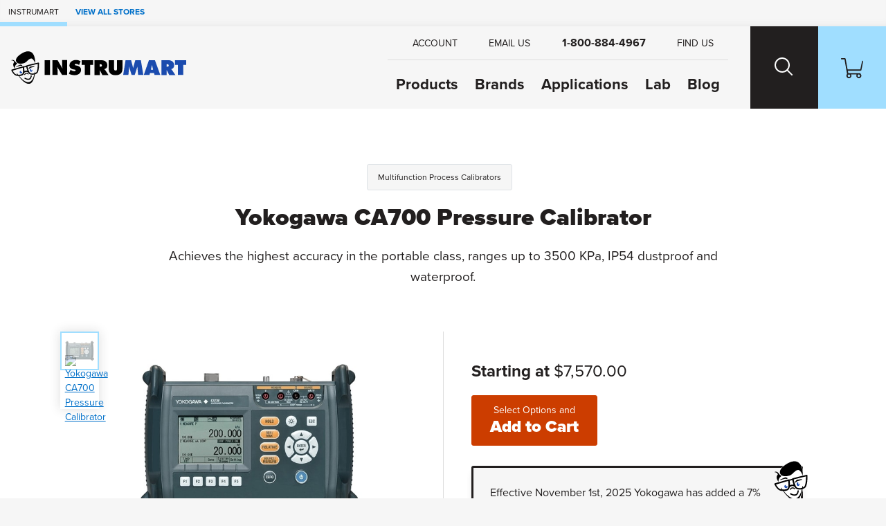

--- FILE ---
content_type: text/html; charset=utf-8
request_url: https://www.instrumart.com/products/41292/yokogawa-ca700-pressure-calibrator
body_size: 15614
content:

<!doctype html>
<html class="no-js" lang="en">

<head>
    <title>Yokogawa CA700 Pressure Calibrator | Multifunction Process Calibrators | Instrumart</title>
    <meta charset="utf-8">
    <link rel="alternate" type="application/rss+xml" title="Latest Products" href="/feeds/rss" />
    <meta http-equiv="x-ua-compatible" content="ie=edge">
    <meta name="description" content="Shop for the Yokogawa CA700 Pressure Calibrator and other Multifunction Process Calibrators at Instrumart"/>
    <meta name="robots" content="max-image-preview:large" />

        <link rel="stylesheet" href="/css/global?BqeoAtyJj9TOFLebF1C4Ew==" />

    <meta name="viewport" content="width=device-width, initial-scale=1">
    <link rel="shortcut icon" href="/favicon.ico">
    <link rel="apple-touch-icon" href="/apple-touch-icon.png">

    <!-- Typekit -->
        <link rel="stylesheet" href="https://use.typekit.net/szo7ugs.css">
    
    <!-- Icons -->
    <script src="https://kit.fontawesome.com/64e8c80031.js" crossorigin="anonymous"></script>
    

        <script type="text/javascript">
            dataLayer = window.dataLayer || [];


                    dataLayer.push({"google_tag_params":{"ecomm_prodid":"41292","ecomm_pagetype":"product","ecomm_totalvalue":"7570.0000","ecomm_category":"6138"}});
                
            
        </script>

    
    <link rel="stylesheet" href="https://cdn.jsdelivr.net/npm/swiper@8/swiper-bundle.min.css" />



    
<!-- Google Tag Manager --><script>(function(w,d,s,l,i){w[l]=w[l]||[];w[l].push({'gtm.start':new Date().getTime(),event:'gtm.js'});var f=d.getElementsByTagName(s)[0],j=d.createElement(s),dl=l!='dataLayer'?'&l='+l:'';j.async=true;j.src='https://www.googletagmanager.com/gtm.js?id='+i+dl;f.parentNode.insertBefore(j,f);})(window,document,'script','dataLayer','GTM-RMHM');</script><!-- End Google Tag Manager -->
</head>

<body class="page-product-detail fcg-ecomm-solutions">

<!-- Google Tag Manager (noscript) --><noscript><iframe src="https://www.googletagmanager.com/ns.html?id=GTM-RMHM" height="0" width="0" style="display:none;visibility:hidden"></iframe></noscript><!-- End Google Tag Manager (noscript) -->    
    <!-- =============================================
    cookie consent
    ============================================== -->
    
    
    <!-- page-wrapper sets a max-width on the page -->
    <div id="page-wrapper">

        <!-- =============================================
        header
        ============================================== -->

        
<!-- =============================================
header
============================================== -->

<nav class="skip-links visually-hidden-focusable container-fluid d-flex" aria-label="skip link">
    <div class="row">
        <div class="col-12">
            <a href="#main">
                Skip to Main Content
            </a>
        </div>
    </div>
</nav>

    <nav class="our-stores-header d-flex" aria-label="our stores">
        <ul class="list-unstyled xxs-type text-uppercase d-flex">
            <li class="d-flex">
                Instrumart
            </li>
            <li class="d-flex">
                <button type="button" class="btn-link xxs-type text-uppercase text-decoration-none" data-bs-toggle="modal" data-bs-target="#our-stores-modal">
                    <strong>View All Stores</strong>
                </button>
            </li>
        </ul>
    </nav>

<header id="main-header" role="banner" class="container-fluid d-flex">


    <div class="header-wrapper wrapper-fluid d-flex justify-content-between">

        <!-- logo -->

        <div id="header-logo">
            <a href="/">
                    <img src="/images/v2/instrumart-logo.svg" alt="Instrumart logo" width="370" height="70" />
            </a>
        </div>

        <div class="header-nav-wrapper d-flex">

            <!-- header-nav -->

            <nav id="header-nav" role="navigation" aria-label="Main">

                <!-- primary -->

                <ul id="header-nav-primary" class="stripped-list m-0" tabindex="-1">

                    <li class="d-flex nav-primary-li nav-products">
                        <a class="nav-primary-link" href="/categories">Products</a>
                    </li>

                    <li class="d-flex nav-primary-li nav-brands"><a class="nav-primary-link" href="/brands">Brands</a></li>

                        <li class="d-flex nav-primary-li nav-applications"><a class="nav-primary-link" href="/applications">Applications</a></li>
                        <li class="d-flex nav-primary-li nav-lab"><a class="nav-primary-link" href="/calibration-lab">Lab</a></li>
                        <li class="d-flex nav-primary-li nav-blog"><a class="nav-primary-link" href="/blog">Blog</a></li>

                </ul>

                <!-- help -->

                <ul id="header-nav-help">


                        <li class="nav-help-account"><a class="nav-help-link" href="/customer-account"><i class="icon fa-solid fa-user" aria-hidden="true"></i> <span>Account</span></a></li>

                    <li class="nav-help-email">
                        <a href="#generic-modal" role="button" class="nav-help-link" data-href="/ask-a-question" data-bs-toggle="modal" data-modal-size="modal-lg" class="email-us">
                            <i class="icon fa-solid fa-envelope" aria-hidden="true"></i> <span>Email Us</span>
                        </a>
                    </li>

                    <li class="nav-help-phone"><a href="tel:1-800-884-4967" class="nav-help-link text-link"><i class="icon fa-solid fa-phone-flip"></i> <strong>1-800-884-4967</strong></a></li>

                    <li class="nav-help-find">
                        <a href="#" class="nav-help-link" class="find-us">
                            <i class="icon fa-solid fa-location-dot" aria-hidden="true"></i> <span>Find Us</span>
                        </a>
                    </li>

                </ul>

            </nav>

            <!-- header-nav-utility -->

            <nav id="header-nav-utility" class="d-flex justify-content-end" role="navigation" aria-label="Utility">
                <ul class="d-flex stripped-list m-0">

                    <!-- search -->

                    <li class="d-flex align-items-center">
                        <button id="search-btn" class="nav-utility-btn" aria-label="Search website">
                            <span class="icon-wrapper" aria-hidden="true">
                                <span class="search-icon"></span>
                            </span>
                        </button>
                        <div id="menu-search" class="header-nav-menu">
                            <div class="header-nav-menu-wrapper row justify-content-center">
                                <div class="col-12 col-lg-8 menu-block">
                                    <h2 class="mb-2">What can we help you find?</h2>
                                    <div class="search-wrapper mt-0 mb-3 search-wrapper-global">
                                        <form class="form-inline search-form" method="get" action="/search">
                                            <label for="menu-search-field" class="visually-hidden">Search Products</label>
                                            <input type="text" id="menu-search-field" name="query" class="global-search query">
                                            <button type="submit"><i class="icon fa-regular fa-magnifying-glass" aria-hidden="true"></i><span class="visually-hidden">Search</span></button>
                                        </form>
                                    </div>
                                    <div class="overlay-contact-info">
                                        Can’t find what you’re looking for? <strong>Contact one of our engineers today.</strong> We’re open Mo-Th 8am to 5:30pm. Fr 8am to 5pm ET.
                                        <ul class="">
                                            <li><a href="tel:1-800-884-4967" class="btn btn-xs btn-primary"><i class="icon fa-solid fa-phone-flip" aria-hidden="true"></i> 1-800-884-4967</a></li>
                                            <li><a href="#generic-modal" role="button" data-href="/ask-a-question" data-bs-toggle="modal" class="btn btn-xs btn-primary"><i class="icon fa-solid fa-envelope" aria-hidden="true"></i> Email Us</a></li>
                                            <li><a href="#" class="live-chat btn btn-xs btn-primary"><i class="icon fa-solid fa-comment" aria-hidden="true"></i> Live Chat</a></li>
                                        </ul>
                                    </div>
                                </div>
                            </div>
                        </div>
                    </li>

                    <!-- cart -->

                    <li class="d-flex align-items-center">
                        <a id="cart-btn" class="nav-utility-btn" aria-label="Shopping Cart" href="/cart">
                            <span class="icon-wrapper" aria-hidden="true">
                                <svg xmlns="http://www.w3.org/2000/svg" version="1.1" viewBox="0 0 36 32" class="icon">
                                    <path d="M28.9,32c-2.2,0-4-1.8-4-4s.2-1.4.5-2h-9.1c1.1,1.9.5,4.4-1.5,5.5-1.9,1.1-4.4.5-5.5-1.5-.9-1.5-.7-3.4.5-4.7L5.7,2H.8c-.5,0-.8-.3-.8-.7v-.5c0-.5.3-.8.8-.8h5.3c.7,0,1.3.5,1.5,1.2l.4,2.3.7,3.6,2,10.9h20.7l2.5-11.8.5-2.2h0c.8,0,1.5.7,1.5,1.5v.3l-2.7,13c0,.7-.8,1.2-1.5,1.2H11.1l.8,4h18.5c.7,0,1.3.5,1.5,1.1,1.6,1.5,1.6,4.1.1,5.7-.9.8-1.9,1.2-3,1.2h0ZM28.9,26c-1.1,0-2,.9-2,2s.9,2,2,2,2-.9,2-2-.9-2-2-2ZM13,26c-1.1,0-2,.9-2,2s.9,2,2,2,2-.9,2-2-.9-2-2-2Z" />
                                </svg>
                            </span>
                        </a>
                    </li>

                    <!-- hamburger -->

                    <li class="hamburger-btn-wrapper">
                        <button id="hamburger-btn" class="hamburger hamburger--spin nav-utility-btn" aria-label="Toggle Main Menu">
                            <span class="hamburger-box icon-wrapper">
                                <span class="hamburger-inner"></span>
                            </span>
                        </button>
                    </li>
                </ul>
            </nav>

        </div>

    </div>

</header><!-- end header -->




        <!-- =============================================
        main
        ============================================== -->

        <main role="main" id="main">

            <!-- =============================================
            Shop by Categories Bar
            ============================================== -->


            
            <!-- =============================================
            banner promo
            ============================================== -->

            <!-- =============================================
            banner announcement
            ============================================== -->

            
            <!-- end banner-announcement -->
            

            




<!-- =============================================
questions? connect with an expert
============================================== -->


<!-- =============================================
page header
============================================== -->

<div id="page-header" class="container-fluid ">
    <div class="wrapper-fixed">
        <div class="row">
            <div class="col-12">
                        <div class="row">
        <div class="col-12">
            <nav class="breadcrumb" aria-label="breadcrumb">
                <ol>
                        <li><a href="/categories/6138/multifunction-process-calibrators">Multifunction Process Calibrators</a></li>
                </ol>
            </nav>
        </div>
    </div>



                <h1 class="h2">
                    Yokogawa CA700 Pressure Calibrator
                </h1>

                <!-- =============================================
                short description
                ============================================== -->

                <h2 class="short-description mb-3">
                    Achieves the highest accuracy in the portable class, ranges up to 3500 KPa, IP54 dustproof and waterproof.




                </h2>

                <!-- =============================================
                product reviews & configurations
                ============================================== -->
                
                

                <!-- =============================================
                Top Of Page Note / Product Messages
                ============================================== -->



            </div>
        </div>
    </div>
</div>


<div class="container-fluid details-wrapper">
    <div class="wrapper-fixed">
        <div class="row">
            <!-- =============================================
            product gallery
            ============================================== -->

            

<div id="product-gallery" class="col-12 col-lg-6">
    <div class="product-gallery-wrapper">
        <div id="selected-asset" class="featured-photo">
            <figure>
                    <img id="product-image" src="/assets/Yokogawa-CA700-500.jpg?width=660&height=495&scale=upscalecanvas&bgcolor=fff" alt="Yokogawa CA700 Pressure Calibrator" class="img-fluid" width="660" height="495"/>
                            <figcaption class="extra-small-type mt-2" aria-hidden="true">Yokogawa CA700 Pressure Calibrator</figcaption>
            </figure>
        </div>
        
            <ul class="additional-views">
        
                        <li>
                            <a href="#image-34562" class="additional-image selected" title="Yokogawa CA700 Pressure Calibrator">
                                <figure>
                                    <img src="/assets/Yokogawa-CA700-500.jpg?width=64&amp;height=64&amp;bgcolor=fff" alt="Yokogawa CA700 Pressure Calibrator" width="64" height="64"/>
                                        <figcaption class="extra-small-type mt-2" aria-hidden="true">Yokogawa CA700 Pressure Calibrator</figcaption>
                                </figure>
                            </a>
                        </li>
    
                    <li>
                        <a href="#video-1243" class="additional-image" title="Yokogawa CA700 Pressure Calibrator">
                            <figure>
                                <img src="https://img.youtube.com/vi/TIaF3WHXJpI/default.jpg?width=64&height=64" alt="Yokogawa CA700 Pressure Calibrator" width="64" height="64"/>
                                    <figcaption class="extra-small-type mt-2">Yokogawa CA700 Pressure Calibrator</figcaption>
                            </figure>
                        </a>
                    </li>
    
            </ul>
            <div id="additional-assets" style="display: none;">
                        <div id="image-34562" class="img-wrapper">
                            <figure>
                                    <img src="/assets/Yokogawa-CA700-500.jpg?width=660&height=495&scale=upscalecanvas&bgcolor=fff" alt="Yokogawa CA700 Pressure Calibrator" class="img-fluid" width="660" height="495"/>
                                        <figcaption class="extra-small-type mt-2">Yokogawa CA700 Pressure Calibrator</figcaption>
                            </figure>
                        </div>

                    <div id="video-1243" class="ratio ratio-16x9">
                        <iframe src="https://www.youtube.com/embed/TIaF3WHXJpI         " allowfullscreen></iframe>
                    </div>
            </div>
    
        
        <!-- =============================================
        product configurations
        ============================================== -->
        
        
        
    </div>
</div>



            <!-- =============================================
            buy box
            ============================================== -->
                
<div id="buy-box" class="col-12 col-lg-6">
    

    <!-- =============================================
        promo
        ============================================== -->

    
    <!-- =============================================
    need help?
    ============================================== -->
    

    <!-- =============================================
    price
    ============================================== -->
    <div class="price mb-2">
                    <span class="our-price">
                        <strong>Starting at </strong>
                        <span class="weight-normal">$7,570.00 </span>
                    </span>
    </div>

    <!-- =============================================
    Packaging Multiple / Min Order
    ============================================== -->


    <!-- =============================================
    CTA
    ============================================== -->

    <div class="cta mb-3">
            <form action="/products/configure/41292" method="get">
                <button type="submit" class="btn btn-lg btn-action btn-cta">
                    <span>Select Options and </span>
                    Add to Cart
                </button>
            </form>
    </div>

    <!-- =============================================
    Buy Box Note & Product Messages w/ Buy Box Note Location
    ============================================== -->
    

    <div class="mb-3">
        <div class="razzle-dazzle">
                <img src="/images/v2/instrumart-logo-head.svg" alt="Instrumart logo" class="rd-graphic" aria-hidden="true" />
            <p>Effective November 1st, 2025 Yokogawa has added a 7% surcharge to this product. The surcharge will appear as a separate line item on each sales order.</p>
        </div>
    </div>

    
    <!-- =============================================
    Quick Quote
    ============================================== -->
    
    
    <!-- =============================================
    financing
    ============================================== -->
    

        <!-- =============================================
        trustpilot
        ============================================== -->
        <div class="buy-box-divider" aria-hidden="true"></div>
        <div class="review-cta mb-3">
            <span class="sprite stars-5"></span><br />
            <a href="#trust-pilot-reviews" role="button" data-bs-toggle="modal">View Company Reviews<span class="sprite trustpilot-logo ms-1"><span class="visually-hidden">by Trustpilot</span></span></a>
        </div>
    
    <div class="buy-box-divider" aria-hidden="true"></div>
    
    <!-- =============================================
    bullets - non configurable part numbers
    ============================================== -->


    <!-- =============================================
    bullets - manufactured
    ============================================== -->

    <div class="content-label">Manufactured</div>

    <ul class="bullets mb-3">

            <li>
                By  <a href="/brands/576/yokogawa">Yokogawa</a>
            </li>


    </ul>

    <!-- =============================================
    bullets - includes
    ============================================== -->
    
        <div class="content-label">Includes</div>
        <ul class="bullets mb-3">

                <li>
                    <a href="#generic-modal" role="button" data-href="/messages/free-shipping" data-bs-toggle="modal"><strong>FREE</strong> Ground Shipping</a>
                </li>

                <li>
                    <a href="#generic-modal" role="button" data-href="/messages/lifetime-technical-support" data-bs-toggle="modal">
                        <strong>FREE</strong> Lifetime Tech Support
                    </a>
                </li>


        </ul>

    <!-- =============================================
    bullets - availability
    ============================================== -->

        <div class="content-label">Availability</div>
        <ul class="bullets mb-3">

            

            <li>
                <div class="availability">
                    <span class="lead-time">Usually ships in 12-14 weeks</span>
                    <a href="#generic-modal" role="button" data-href="/messages/availability" data-remote="false" data-bs-toggle="modal" aria-label="learn more about availability"><i class="icon fa-solid fa-circle-question" aria-hidden="true"></i></a>
                </div>
            </li>

    

        </ul>

    <!-- =============================================
    Product Message - Buy Box Bottom
    ============================================== -->




    <!-- =============================================
    downloads
    ============================================== -->

        <div class="quick-links mb-3">
                <a href="/assets/Yokogawa-CA700-Datasheet.pdf" class="btn btn-xs btn-tertiary" target="_blank" >
                    <i class="icon fa-regular fa-file-lines" aria-hidden="true"></i>
                    Product Specs
                </a>
        </div>

</div>

    <div class="modal custom-modal fade" id="trust-pilot-reviews" tabindex="-1" aria-hidden="true">
        <div class="modal-dialog">
            <div class="modal-content">
                <div class="modal-header">
    <div>
        <strong>Questions?</strong>
        <br/>
        Call <strong><a href="tel:1-800-884-4967">1-800-884-4967</a></strong> or <strong><a target="_blank" rel="noopener noreferrer" href="mailto:sales@instrumart.com">Email Us</a></strong>.<br/>
        Open Mo-Th 8am to 5:30pm. Fr 8am to 5pm ET.
    </div>
    <button type="button" class="btn-close" data-bs-dismiss="modal" aria-label="Close">
        <i class="icon fa-solid fa-xmark" aria-hidden="true"></i>
    </button>
</div>

                <div class="modal-body">
                    <div class="trustpilot-widget" data-locale="en-US" data-template-id="539ad60defb9600b94d7df2c" data-businessunit-id="4f45ffd5000064000513150e" data-style-height="500px" data-style-width="100%" data-theme="light" data-stars="4,5">
                        <a href="https://www.trustpilot.com/review/instrumart.com" target="_blank" rel="noopener noreferrer" rel="noopener">Trustpilot</a>
                    </div>
                </div>
                
<div class="modal-footer">
    <button type="button" class="btn btn-xs btn-primary" data-bs-dismiss="modal">Close</button>
</div>

            </div>
        </div>
    </div>

        </div>
    </div>
</div>

<!-- =============================================
product-expert
============================================== -->


<!-- =============================================
content layers
============================================== -->

<div id="tabs-wrapper" class="container-fluid tabbed-nav">
    <div class="wrapper-fixed">

        <div class="row justify-content-center">
            <nav class="col-12 px-0" aria-label="Product">
                <ul id="tabs" class="nav nav-tabs" role="tablist">

                        <li role="presentation" class="nav-item">
                            <button id="product-overview-tab" class="nav-link active" data-bs-toggle="tab" data-bs-target="#product-overview" type="button" role="tab" aria-controls="product-overview" aria-selected="true">Overview</button>
                        </li>
                            <li role="presentation" class="nav-item">
                                <button id="product-description-tab" class="nav-link" data-bs-toggle="tab" data-bs-target="#product-description" type="button" role="tab" aria-controls="product-description" aria-selected="false">Description</button>
                            </li>

                        <li role="presentation" class="nav-item">
                            <button id="product-documents-tab" class="nav-link" data-bs-toggle="tab" data-bs-target="#product-documents" type="button" role="tab" aria-controls="product-documents" aria-selected="false">Documents</button>
                        </li>
                        <li role="presentation" class="nav-item">
                            <button id="product-accessories-tab" class="nav-link" data-bs-toggle="tab" data-bs-target="#product-accessories" type="button" role="tab" aria-controls="product-accessories" aria-selected="false">Accessories</button>
                        </li>
                </ul>
            </nav>
        </div>
    </div>
</div>

<div class="container-fluid tabbed-content">
    <div class="wrapper-fluid">

        <div class="tab-content content-layer-details">

            

<div id="product-overview" class="col-12 content-layer-details justify-content-center tab-pane fade in show active"
     role="tabpanel" aria-labelledby="product-overview-tab" tabindex="0">

    <div class="cl-shadow" aria-hidden="true"></div>

    <h2 class="visually-hidden">Overview</h2>

    <div class="row">

        <!-- =============================================
        features
        ============================================== -->

            <div id="features" class="col-12 col-sm-6 pb-5">
                <h3 class="h4">Features</h3>
                <ul>
                    <li>Achieves the highest accuracy in the portable class</li><li>Available ranges:<ul><li>-80 to 200 kPa</li><li>-80 to 1000 kPa</li><li>-80 to 3500 kPa</li></ul></li><li>Basic accuracy:<ul><li>Pressure; 0.01% rdg</li><li>Current/voltage; 0.015% rdg</li></ul></li><li>0.001 kPa resolution</li><li>Calibration procedures are embedded</li><li>IP54 dustproof and waterproof</li>
                </ul>
                

            </div>

        <!-- =============================================
        Overview Tab Note / razzle dazzle - right column
        ============================================== -->



        <!-- =============================================
        in the box
        ============================================== -->


        <!-- =============================================
        tech specs
        ============================================== -->

        <!-- =============================================
        related models
        ============================================== -->


        <!-- =============================================
        kit
        ============================================== -->

    </div>

</div>

                
<div id="product-description" class="col-12 content-layer-details justify-content-center tab-pane fade in " role="tabpanel" aria-labelledby="product-description-tab" tabindex="0">
    
    <div class="cl-shadow" aria-hidden="true"></div>
    
    <h2 class="visually-hidden">Description</h2>
    
    <div class="row">
        <div class="col-12 col-sm-9">
            

            <p>The Yokogawa CA700 Pressure Calibrator is a highly accurate and highly functional pressure calibrator specifically designed for the calibration of differential pressure and pressure transmitters, which are widely used in plant processes these days and are improving in terms of accuracy and functionality. The CA700 has achieved the highest accuracy and widest range in the products class, enabling field calibration with greater accuracy than ever before.</p>
<p>Applications for the CA700 include:</p>
<p></p>
<ul>
<li>Field calibration of differential pressure and pressure transmitters</li>
<li>Pressure switch test</li>
<li>Check and I/O adjustment of an electro-pneumatic converter</li>
<li>20 mA SIMULATE (two-wire transmitter simulator)</li>
<li>Two-wire transmitter loop check</li>
<li>Input command check and adjustment of recorders and controllers</li>
</ul>
<p></p>


        </div>
        <div class="col-12 col-sm-3">
        </div>
    </div>
</div>

                
<div id="product-documents" class="col-12 content-layer-details justify-content-center tab-pane fade in" role="tabpanel" aria-labelledby="product-documents-tab" tabindex="0">
    <div class="cl-shadow" aria-hidden="true"></div>
    
    <h2 class="visually-hidden">Documents</h2>
    
    <div class="row">
        <div class="col-12">
            
                <div id="docs">
                        <h3 class="h4">Spec Sheets</h3>
                        <ul>
                                <li class="pdf-resource">
                                    <a href="/assets/Yokogawa-CA700-Datasheet.pdf" target="_blank" class="internal-file">
                                        Yokogawa CA700 Pressure Calibrator Datasheet PDF
                                            <small>(2.8 MB)</small>
                                    </a>

                                </li>
                        </ul>
                        <h3 class="h4">Links</h3>
                        <ul>
                                <li class="link-resource">
                                    <a href="/products/all-part-numbers/41292">
                                        All possible part numbers
                                    </a>

                                </li>
                        </ul>

                </div>
        </div>
    </div>
    <div class="row">
        <div class="col-12">
        </div>
    </div>
</div>

                

<div id="product-accessories" class="col-12 content-layer-details justify-content-center tab-pane fade in" role="tabpanel" aria-labelledby="product-accessories-tab" tabindex="0">
    
    <div class="cl-shadow" aria-hidden="true"></div>
    
    <h2 class="visually-hidden">Accessories</h2>
    
    <div class="row">
        <div class="col-12">
            
                <div class="cl-group">
                        


<div class="row card card-product-horizontal align-items-center" data-product-id="41298" data-n="1" data-name="Yokogawa 93050 Bag" data-price="435.0000" data-s="A">
    <div class="col-12">
        <a href="/products/41298/yokogawa-93050-bag" class="card-wrapper">

            <!-- =============================================
            product photo
            ============================================== -->
            <div class="img-wrapper">

                    <img src="/sites/108/placeholder-box.png?width=360&height=360&scale=upscalecanvas&paddingWidth=20&bgcolor=fff" alt="Yokogawa 93050 Bag" height="360" width="360"/>
            </div>
            
            <div class="row product-info justify-content-between align-items-center">
            
                <!-- =============================================
                product name and description
                ============================================== -->
                
                <div class="col-12 col-md-6 col-lg-8 product-info-left">
                    <div class="product-name">
                        Yokogawa 93050 Bag
                    </div>
                    <p class="product-description">
                        Bag for calibrator, accessories and peripheral devices.
                    </p>
                    
                    <!-- =============================================
                    retired replacement
                    ============================================== -->
        

                    <!-- =============================================
                    Stock Badge
                    ============================================== -->
                    
                    


                </div>
                
                <!-- =============================================
                product price
                ============================================== -->
                
                <div class="col-12 col-md-6 col-lg-4 product-info-right align-self-start text-md-end">

                    <!-- =============================================
                    product indicators
                    ============================================== -->


                    <div class="product-price">
                                    <span class="our-price">$435.00 </span>
                    </div>

                </div>
                
            </div>
        </a>
        

    </div>
</div>

                        


<div class="row card card-product-horizontal align-items-center" data-product-id="41300" data-n="2" data-name="Yokogawa 91041 Cleaning Unit" data-price="950.0000" data-s="A">
    <div class="col-12">
        <a href="/products/41300/yokogawa-91041-cleaning-unit" class="card-wrapper">

            <!-- =============================================
            product photo
            ============================================== -->
            <div class="img-wrapper">

                    <img src="/sites/108/placeholder-box.png?width=360&height=360&scale=upscalecanvas&paddingWidth=20&bgcolor=fff" alt="Yokogawa 91041 Cleaning Unit" height="360" width="360"/>
            </div>
            
            <div class="row product-info justify-content-between align-items-center">
            
                <!-- =============================================
                product name and description
                ============================================== -->
                
                <div class="col-12 col-md-6 col-lg-8 product-info-left">
                    <div class="product-name">
                        Yokogawa 91041 Cleaning Unit
                    </div>
                    <p class="product-description">
                        Cleaning unit 1/4" NPT male thread to 1/8" male NPT thread conversion.
                    </p>
                    
                    <!-- =============================================
                    retired replacement
                    ============================================== -->
        

                    <!-- =============================================
                    Stock Badge
                    ============================================== -->
                    
                    


                </div>
                
                <!-- =============================================
                product price
                ============================================== -->
                
                <div class="col-12 col-md-6 col-lg-4 product-info-right align-self-start text-md-end">

                    <!-- =============================================
                    product indicators
                    ============================================== -->


                    <div class="product-price">
                                    <span class="our-price">$950.00 </span>
                    </div>

                </div>
                
            </div>
        </a>
        

    </div>
</div>

                        


<div class="row card card-product-horizontal align-items-center" data-product-id="41302" data-n="3" data-name="Yokogawa 91082 Connector" data-price="65.0000" data-s="A">
    <div class="col-12">
        <a href="/products/41302/yokogawa-91082-connector" class="card-wrapper">

            <!-- =============================================
            product photo
            ============================================== -->
            <div class="img-wrapper">

                    <img src="/sites/108/placeholder-box.png?width=360&height=360&scale=upscalecanvas&paddingWidth=20&bgcolor=fff" alt="Yokogawa 91082 Connector" height="360" width="360"/>
            </div>
            
            <div class="row product-info justify-content-between align-items-center">
            
                <!-- =============================================
                product name and description
                ============================================== -->
                
                <div class="col-12 col-md-6 col-lg-8 product-info-left">
                    <div class="product-name">
                        Yokogawa 91082 Connector
                    </div>
                    <p class="product-description">
                        R 1/4" NPT male thread to 1/8" NPT female thread.
                    </p>
                    
                    <!-- =============================================
                    retired replacement
                    ============================================== -->
        

                    <!-- =============================================
                    Stock Badge
                    ============================================== -->
                    
                    


                </div>
                
                <!-- =============================================
                product price
                ============================================== -->
                
                <div class="col-12 col-md-6 col-lg-4 product-info-right align-self-start text-md-end">

                    <!-- =============================================
                    product indicators
                    ============================================== -->


                    <div class="product-price">
                                    <span class="our-price">$65.00 </span>
                    </div>

                </div>
                
            </div>
        </a>
        

    </div>
</div>

                        


<div class="row card card-product-horizontal align-items-center" data-product-id="45749" data-n="4" data-name="Yokogawa PM100 External Pressure Sensor" data-price="3550.0000" data-s="A">
    <div class="col-12">
        <a href="/products/45749/yokogawa-pm100-external-pressure-sensor" class="card-wrapper">

            <!-- =============================================
            product photo
            ============================================== -->
            <div class="img-wrapper">

                    <img src="/assets/Yokogawa-PM100-Side-360.jpg?width=360&height=360&scale=upscalecanvas&paddingWidth=20&bgcolor=fff" alt="Yokogawa PM100 External Pressure Sensor" height="360" width="360"/>
            </div>
            
            <div class="row product-info justify-content-between align-items-center">
            
                <!-- =============================================
                product name and description
                ============================================== -->
                
                <div class="col-12 col-md-6 col-lg-8 product-info-left">
                    <div class="product-name">
                        Yokogawa PM100 External Pressure Sensor
                    </div>
                    <p class="product-description">
                        Measurement up to 70 MPa (10,000 psi) with a basic accuracy of 0.01% of reading when paired with the CA700 pressure calibrator.
                    </p>
                    
                    <!-- =============================================
                    retired replacement
                    ============================================== -->
        

                    <!-- =============================================
                    Stock Badge
                    ============================================== -->
                    
                    


                </div>
                
                <!-- =============================================
                product price
                ============================================== -->
                
                <div class="col-12 col-md-6 col-lg-4 product-info-right align-self-start text-md-end">

                    <!-- =============================================
                    product indicators
                    ============================================== -->


                    <div class="product-price">
                                    <strong>Starting at </strong>
                                    <span class="our-price">$3,550.00 </span>
                    </div>

                </div>
                
            </div>
        </a>
        

    </div>
</div>


                </div>
        </div>
    </div>
</div>

    
    



        </div>
     </div>
</div>



<!-- =============================================
featured engineers
============================================== -->




<div id="featured-engineers" class="container-fluid">
    <div class="wrapper-fluid">
            <div class="row">
                <div class="col-12">
                        <h2 class="h4 mb-1">
                            Need Help? <span>Call a Temperature engineer at</span> <a href="tel:1-800-884-4967">1-800-884-4967</a>
                        </h2>
                    <p class="xs-type mb-3">We're open Mo-Th 8am to 5:30pm. Fr 8am to 5pm ET</p>
                </div>
            </div>
            <div class="row position-relative">
                <div id="engineer-carousel" class="col-12">

                    <div class="swiper-wrapper">
                            <div class="engineer-card swiper-slide">
                                <a href="#generic-modal" role="button" data-href="/employee-modal?EmployeeID=71" data-remote="false" data-bs-toggle="modal" data-modal-size="modal-lg">
                                    <span class="engineer-photo">
                                            <img src="/assets/2Screenshot2025-09-04150655.png?w=125&h=125" alt="Zack L. headshot"/>
                                    </span>
                                    <span class="engineer-name">Zack L.</span><br/>
                                    <span class="engineer-title">Applications Engineer</span><br/>
                                        <span class="engineer-years">
                                            6 years at Instrumart
                                        </span>
                                </a>
                            </div>
                            <div class="engineer-card swiper-slide">
                                <a href="#generic-modal" role="button" data-href="/employee-modal?EmployeeID=14" data-remote="false" data-bs-toggle="modal" data-modal-size="modal-lg">
                                    <span class="engineer-photo">
                                            <img src="/assets/Product_Ron_Johnson_Headshot_1.jpg?w=125&h=125" alt="Ron J. headshot"/>
                                    </span>
                                    <span class="engineer-name">Ron J.</span><br/>
                                    <span class="engineer-title">Temperature Engineering Lead</span><br/>
                                        <span class="engineer-years">
                                            29 years at Instrumart
                                        </span>
                                </a>
                            </div>
                            <div class="engineer-card swiper-slide">
                                <a href="#generic-modal" role="button" data-href="/employee-modal?EmployeeID=24" data-remote="false" data-bs-toggle="modal" data-modal-size="modal-lg">
                                    <span class="engineer-photo">
                                            <img src="/assets/Product_Dwight_Mohn_Headshot_1.jpg?w=125&h=125" alt="Dwight M. headshot"/>
                                    </span>
                                    <span class="engineer-name">Dwight M.</span><br/>
                                    <span class="engineer-title">Senior Applications Engineer</span><br/>
                                        <span class="engineer-years">
                                            29 years at Instrumart
                                        </span>
                                </a>
                            </div>
                            <div class="engineer-card swiper-slide">
                                <a href="#generic-modal" role="button" data-href="/employee-modal?EmployeeID=17" data-remote="false" data-bs-toggle="modal" data-modal-size="modal-lg">
                                    <span class="engineer-photo">
                                            <img src="/assets/Product_Alex_Andors_Headshot_1.jpg?w=125&h=125" alt="Alex A. headshot"/>
                                    </span>
                                    <span class="engineer-name">Alex A.</span><br/>
                                    <span class="engineer-title">Senior Applications Engineer</span><br/>
                                        <span class="engineer-years">
                                            20 years at Instrumart
                                        </span>
                                </a>
                            </div>
                            <div class="engineer-card swiper-slide">
                                <a href="#generic-modal" role="button" data-href="/employee-modal?EmployeeID=151" data-remote="false" data-bs-toggle="modal" data-modal-size="modal-lg">
                                    <span class="engineer-photo">
                                            <img src="/assets/DAVID_SOTO_PRODUCT_PHOTO.png?w=125&h=125" alt="David S. headshot"/>
                                    </span>
                                    <span class="engineer-name">David S.</span><br/>
                                    <span class="engineer-title">Applications Engineer</span><br/>
                                        <span class="engineer-years">
                                            2 years at Instrumart
                                        </span>
                                </a>
                            </div>
                            <div class="engineer-card swiper-slide">
                                <a href="#generic-modal" role="button" data-href="/employee-modal?EmployeeID=227" data-remote="false" data-bs-toggle="modal" data-modal-size="modal-lg">
                                    <span class="engineer-photo">
                                            <img src="/assets/IMG_3685.jpg?w=125&h=125" alt="Rhys D. headshot"/>
                                    </span>
                                    <span class="engineer-name">Rhys D.</span><br/>
                                    <span class="engineer-title">Applications Engineer</span><br/>
                                </a>
                            </div>
                            <div class="engineer-card swiper-slide">
                                <a href="#generic-modal" role="button" data-href="/employee-modal?EmployeeID=62" data-remote="false" data-bs-toggle="modal" data-modal-size="modal-lg">
                                    <span class="engineer-photo">
                                            <img src="/assets/Product_Luke_Mallory_Headshot_1.jpg?w=125&h=125" alt="Luke M. headshot"/>
                                    </span>
                                    <span class="engineer-name">Luke M.</span><br/>
                                    <span class="engineer-title">Applications Engineer</span><br/>
                                        <span class="engineer-years">
                                            6 years at Instrumart
                                        </span>
                                </a>
                            </div>
                            <div class="engineer-card swiper-slide">
                                <a href="#generic-modal" role="button" data-href="/employee-modal?EmployeeID=182" data-remote="false" data-bs-toggle="modal" data-modal-size="modal-lg">
                                    <span class="engineer-photo">
                                            <img src="/assets/GEORGE_B_HEADSHOT2.png?w=125&h=125&mode=crop" alt="George B. headshot"/>
                                    </span>
                                    <span class="engineer-name">George B.</span><br/>
                                    <span class="engineer-title">Applications Engineer</span><br/>
                                        <span class="engineer-years">
                                            2 years at Instrumart
                                        </span>
                                </a>
                            </div>
                            <div class="engineer-card swiper-slide">
                                <a href="#generic-modal" role="button" data-href="/employee-modal?EmployeeID=45" data-remote="false" data-bs-toggle="modal" data-modal-size="modal-lg">
                                    <span class="engineer-photo">
                                            <img src="/assets/Product_Shawn_Dooley_Headshot_1.jpg?w=125&h=125" alt="Shawn D. headshot"/>
                                    </span>
                                    <span class="engineer-name">Shawn D.</span><br/>
                                    <span class="engineer-title">Senior Applications Engineer</span><br/>
                                        <span class="engineer-years">
                                            21 years at Instrumart
                                        </span>
                                </a>
                            </div>
                    </div>

                    <div class="swiper-button-prev"></div>
                    <div class="swiper-button-next"></div>
                </div>
            </div>
        
        
    </div>
</div>




        </main>
        <!-- end main -->

        <!-- =============================================
        recently viewed
        ============================================== -->

        <aside id="recently-viewed" class="container-fluid" aria-labelledby="recently-viewed-header">
            <div class="wrapper-fluid">
                <div class="row">
                    <div class="col-12">
                        <h2 id="recently-viewed-header" class="h3 underscore">Recently Viewed</h2>
                    </div>
                </div>
                <div class="row page-wrapper" id="recently-viewed-items">
                </div>
            </div>
        </aside>

        <!-- =============================================
        communications bar
        ============================================== -->

        

        <!-- =============================================
        footer
        ============================================== -->

        
<footer id="main-footer" role="contentinfo">
    <div class="container-fluid country-selector">
        <div class="row">
            <div class="col-12">
                <div class="btn-group" role="group">
                    <button id="country-list" type="button" class="dropdown-toggle" data-bs-toggle="dropdown" aria-expanded="false">
                        Select your country:
                                <span class="sprite flag-icon flag-united-states"></span><span class="visually-hidden">United States</span> <span class="caret"></span>
                    </button>
                    <div class="dropdown-menu" aria-labelledby="country-list">
                        <a class="dropdown-item" role="button" href="/select-country/US"><span class="sprite flag-icon flag-united-states"></span> United States</a>
                        <a class="dropdown-item" role="button" href="/select-country/CA"><span class="sprite flag-icon flag-canada"></span> Canada</a>
                        <a class="dropdown-item" role="button" href="/select-country/MX"><span class="sprite flag-icon flag-mexico"></span> Mexico</a>
                    </div>
                </div>
            </div>
        </div>
    </div>
    <nav class="container-fluid footer-links" aria-label="Footer">
        <div class="row">
            <dl class="col-12 col-md-6 col-lg-3">
                <dt>Shop</dt>
                <dd><a href="/categories">Products</a></dd>
                <dd><a href="/brands">Brands</a></dd>
                <dd><a href="/applications">Applications</a></dd>
            </dl>
            <dl class="col-12 col-md-6 col-lg-3">
                <dt>Support</dt>
                <dd><a href="/customer-service">Customer Service</a></dd>
                <dd><a href="#generic-modal" role="button" data-href="/ask-a-question" data-bs-toggle="modal">Ask a Question</a></dd>
                <dd><a href="/" class="live-chat" style="display: none;">Live Chat</a></dd>
                <dd><a href="/track">Track Order</a></dd>
                <dd><a href="/pages/530/fraud-prevention-faqs">Fraud Prevention</a></dd>
                <dd><a href="/pages/533/financing">Financing</a></dd>
            </dl>
            <dl class="col-12 col-md-6 col-lg-3">
                <dt>Our Company</dt>
                <dd><a href="/blog/1">Blog</a></dd>
                <dd><a href="/about-us">About Us</a></dd>
                <dd><a href="/contact-us">Contact Us</a></dd>
                <dd><a href="/jobs">Jobs</a></dd>
                <dd><a href="/travel-info">Travel Information</a></dd>
                <dd><a href="/our-team">Our Team</a></dd>
                <dd><a href="/privacy-policy">Privacy Policy</a></dd>
                <dd><a href="/terms-and-conditions">Terms and Conditions of Sale</a></dd>
                <dd><a href="/terms-and-conditions-of-purchase">Terms and Conditions of Purchase</a></dd>
                <dd><a href="/accessibility-statement">Accessibility Statement</a></dd>
            </dl>

            <dl class="col-12 col-md-6 col-lg-3 contact-info">
                <dt>Connect</dt>
                <dd class="contact-phone">
                    <i class="icon fa-solid fa-phone-flip" aria-hidden="true"></i>
                    <a href="tel:1-800-884-4967" class="stretched-link">1-800-884-4967</a>
                </dd>
                <dd class="contact-email">
                    <i class="icon fa-solid fa-envelope" aria-hidden="true"></i>
                    <a href="mailto:sales@instrumart.com" class="stretched-link">sales@instrumart.com</a>
                </dd>
                    <dd class="contact-address">
                        <i class="icon fa-solid fa-building" aria-hidden="true"></i>
                            Instrumart<br/>
                                <span>35 Green Mountain Dr</span><br/>
                                <span>S Burlington, VT 05403 US</span><br />
                    </dd>
                    <dd class="contact-hours">
                        <i class="icon fa-solid fa-clock" aria-hidden="true"></i>
                        Mo-Th 8:00am to 5:30pm ET<br>Fr 8:00am to 5:00pm ET
                    </dd>
                    <dd class="contact-facebook">
                        <i class="icon fa-brands fa-facebook" aria-hidden="true"></i>
                        <a href="https://www.facebook.com/Instrumart/" class="stretched-link">Join Us on Facebook</a>
                    </dd>
                    <dd class="contact-twitter">
                        <i class="icon fa-brands fa-x-twitter" aria-hidden="true"></i>
                        <a href="https://twitter.com/instrumart" class="stretched-link">Follow Us on X</a>
                    </dd>
            </dl>
        </div>
    </nav>
</footer>

            
        <!-- =============================================
        our-store-logos
        ============================================== -->
            
<aside class="our-stores-logos pb-8 container-fluid">
    <div class="wrapper-fluid">
        <div class="row mb-2 mb-sm-5">
            <div class="col-6 our-stores-logos-header text d-flex align-items-center">
                <h2><span class="weight-thin">Instrumart is a member of a family of</span> industrial stores</h2>
            </div>
            <div class="col-6 d-flex align-items-center">
                <button type="button" class="btn-link xxs-type text-uppercase text-decoration-none weight-bold py-3" data-bs-toggle="modal" data-bs-target="#our-stores-modal">
                    More About Our stores
                </button>
            </div>
        </div>
        <div class="row g-4 g-sm-5 g-md-6 our-stores-logos-grid">
                <a href="https://www.instrumart.com?utm_source=instrumart.com&utm_medium=referral&utm_campaign=cross_site" target="_blank" class="col-6 col-sm-4 col-lg-3">
                    <img src="https://www.instrumart.com/assets/logo3.gif" width="4167" height="619" alt="Instrumart" />
                </a>
                <a href="https://www.compressorworld.com?utm_source=instrumart.com&utm_medium=referral&utm_campaign=cross_site" target="_blank" class="col-6 col-sm-4 col-lg-3">
                    <img src="https://www.compressorworld.com/assets/cw-logo.png" width="4167" height="619" alt="Compressor World" />
                </a>
                <a href="https://www.pumpworld.com?utm_source=instrumart.com&utm_medium=referral&utm_campaign=cross_site" target="_blank" class="col-6 col-sm-4 col-lg-3">
                    <img src="https://www.pumpworld.com/assets/pump-world-logo.png" width="4167" height="619" alt="Pump World" />
                </a>
                <a href="https://www.biopharmworld.com?utm_source=instrumart.com&utm_medium=referral&utm_campaign=cross_site" target="_blank" class="col-6 col-sm-4 col-lg-3">
                    <img src="https://www.biopharmworld.com/assets/biopharm-world-logo-long-700px.png" width="4167" height="619" alt="BioPharm World" />
                </a>
                <a href="https://www.filtrationworld.com?utm_source=instrumart.com&utm_medium=referral&utm_campaign=cross_site" target="_blank" class="col-6 col-sm-4 col-lg-3">
                    <img src="https://www.filtrationworld.com/assets/filtration-world-logo.png" width="4167" height="619" alt="Filtration World" />
                </a>
                <a href="https://www.motionworld.com?utm_source=instrumart.com&utm_medium=referral&utm_campaign=cross_site" target="_blank" class="col-6 col-sm-4 col-lg-3">
                    <img src="https://www.motionworld.com/assets/motion-world-logo-black.png" width="4167" height="619" alt="Motion World" />
                </a>
                <a href="https://www.qualitrol.com?utm_source=instrumart.com&utm_medium=referral&utm_campaign=cross_site" target="_blank" class="col-6 col-sm-4 col-lg-3">
                    <img src="https://www.qualitrol.com/assets/qualitrol-logo.png" width="4167" height="619" alt="Qualitrol" />
                </a>
                <a href="https://www.engineeredsolutions.io?utm_source=instrumart.com&utm_medium=referral&utm_campaign=cross_site" target="_blank" class="col-6 col-sm-4 col-lg-3">
                    <img src="https://www.engineeredsolutions.io/assets/logo.png" width="4167" height="619" alt="Engineered Solutions" />
                </a>
                <a href="https://www.wholesaleairpipe.com?utm_source=instrumart.com&utm_medium=referral&utm_campaign=cross_site" target="_blank" class="col-6 col-sm-4 col-lg-3">
                    <img src="https://www.wholesaleairpipe.com/assets/wholesale-air-pipe-logo-blue.png" width="4167" height="619" alt="Wholesale Air Pipe" />
                </a>
                <a href="https://shop.partsworld.com?utm_source=instrumart.com&utm_medium=referral&utm_campaign=cross_site" target="_blank" class="col-6 col-sm-4 col-lg-3">
                    <img src="https://shop.partsworld.com/assets/parts-world-logo-black.png" width="4167" height="619" alt="Parts World" />
                </a>
        </div>
    </div>
</aside>
            
        <!-- =============================================
        copyright
        ============================================== -->
        
        <aside class="container-fluid footer-copyright" aria-label="copyright information">
            <div class="row">
                <div class="col-12">
                    &copy; Instrumart 2026
                </div>
            </div>
        </aside>

        <!-- Bootstrap Modal -->
        <div class="modal custom-modal fade" id="generic-modal" tabindex="-1" aria-hidden="true">
            <div class="modal-dialog modal-dialog-centered">
                <div class="modal-content">
                </div>
            </div>
        </div>
        
        <!--Our Stores Modal -->
        
<div class="modal fade" id="our-stores-modal" tabindex="-1" aria-labelledby="our-stores-modal-title" aria-hidden="true">
    <div class="modal-dialog modal-fullscreen">
        <div class="modal-content">
            <div class="wrapper-fixed">
                <button type="button" class="btn-close btn btn-primary" data-bs-dismiss="modal" aria-label="Close">
                    <i class="icon fa-solid fa-xmark" aria-hidden="true"></i>
                </button>
                <div class="modal-body">
                    <div class="container-fluid">
                        <div class="row align-items-center">
                            <div class="col-12 col-lg-4 our-stores-card">
                                <h2 id="our-stores-modal-title" class="h3"><span class="weight-thin">Family of </span>Industrial Stores</h2>
                            </div>
                            <div class="col-12 col-md-8">
                                <p>Welcome to our family of stores, your go-to source for a wide selection of commercial and industrial products in the flow control and automation sectors. Each store features a curated range of specialized industrial solutions, with many items designed to complement each other, ensuring you can find everything you need for your specific application. Explore the stores below to discover our extensive product offerings for your business needs.</p>
                            </div>
                        </div>
                        <ul class="row g-2 list-unstyled">

                                <!-- store -->
                                <li class="col-12 col-sm-6 col-lg-4 our-stores-card">
                                    <a href="https://www.instrumart.com?utm_source=instrumart.com&utm_medium=referral&utm_campaign=cross_site" target="_blank" class="our-stores-card-wrapper">
                                        <div>
                                            <img src="https://www.instrumart.com/assets/logo3.gif" width="4167" height="619" alt="Instrumart" />
                                            <p class="sm-type">Shop Industrial and Laboratory Instruments.</p>
                                        </div>
                                        <div class="btn btn-secondary btn-sm">Shop Now!</div>
                                    </a>
                                </li>
                                <!-- store -->
                                <li class="col-12 col-sm-6 col-lg-4 our-stores-card">
                                    <a href="https://www.compressorworld.com?utm_source=instrumart.com&utm_medium=referral&utm_campaign=cross_site" target="_blank" class="our-stores-card-wrapper">
                                        <div>
                                            <img src="https://www.compressorworld.com/assets/cw-logo.png" width="4167" height="619" alt="Compressor World" />
                                            <p class="sm-type">Shop Compressed Air Equipment.</p>
                                        </div>
                                        <div class="btn btn-secondary btn-sm">Shop Now!</div>
                                    </a>
                                </li>
                                <!-- store -->
                                <li class="col-12 col-sm-6 col-lg-4 our-stores-card">
                                    <a href="https://www.pumpworld.com?utm_source=instrumart.com&utm_medium=referral&utm_campaign=cross_site" target="_blank" class="our-stores-card-wrapper">
                                        <div>
                                            <img src="https://www.pumpworld.com/assets/pump-world-logo.png" width="4167" height="619" alt="Pump World" />
                                            <p class="sm-type">Shop Industrial, Water, and Waste Water Pumps.</p>
                                        </div>
                                        <div class="btn btn-secondary btn-sm">Shop Now!</div>
                                    </a>
                                </li>
                                <!-- store -->
                                <li class="col-12 col-sm-6 col-lg-4 our-stores-card">
                                    <a href="https://www.biopharmworld.com?utm_source=instrumart.com&utm_medium=referral&utm_campaign=cross_site" target="_blank" class="our-stores-card-wrapper">
                                        <div>
                                            <img src="https://www.biopharmworld.com/assets/biopharm-world-logo-long-700px.png" width="4167" height="619" alt="BioPharm World" />
                                            <p class="sm-type">Shop Sanitary Process Solutions and Products.</p>
                                        </div>
                                        <div class="btn btn-secondary btn-sm">Shop Now!</div>
                                    </a>
                                </li>
                                <!-- store -->
                                <li class="col-12 col-sm-6 col-lg-4 our-stores-card">
                                    <a href="https://www.filtrationworld.com?utm_source=instrumart.com&utm_medium=referral&utm_campaign=cross_site" target="_blank" class="our-stores-card-wrapper">
                                        <div>
                                            <img src="https://www.filtrationworld.com/assets/filtration-world-logo.png" width="4167" height="619" alt="Filtration World" />
                                            <p class="sm-type">Shop Industrial Filters.</p>
                                        </div>
                                        <div class="btn btn-secondary btn-sm">Shop Now!</div>
                                    </a>
                                </li>
                                <!-- store -->
                                <li class="col-12 col-sm-6 col-lg-4 our-stores-card">
                                    <a href="https://www.motionworld.com?utm_source=instrumart.com&utm_medium=referral&utm_campaign=cross_site" target="_blank" class="our-stores-card-wrapper">
                                        <div>
                                            <img src="https://www.motionworld.com/assets/motion-world-logo-black.png" width="4167" height="619" alt="Motion World" />
                                            <p class="sm-type">Shop Motion Control and Process Automation Systems.</p>
                                        </div>
                                        <div class="btn btn-secondary btn-sm">Shop Now!</div>
                                    </a>
                                </li>
                                <!-- store -->
                                <li class="col-12 col-sm-6 col-lg-4 our-stores-card">
                                    <a href="https://www.qualitrol.com?utm_source=instrumart.com&utm_medium=referral&utm_campaign=cross_site" target="_blank" class="our-stores-card-wrapper">
                                        <div>
                                            <img src="https://www.qualitrol.com/assets/qualitrol-logo.png" width="4167" height="619" alt="Qualitrol" />
                                            <p class="sm-type">Shop Remanufactured or Repair Automation Products.</p>
                                        </div>
                                        <div class="btn btn-secondary btn-sm">Shop Now!</div>
                                    </a>
                                </li>
                                <!-- store -->
                                <li class="col-12 col-sm-6 col-lg-4 our-stores-card">
                                    <a href="https://www.engineeredsolutions.io?utm_source=instrumart.com&utm_medium=referral&utm_campaign=cross_site" target="_blank" class="our-stores-card-wrapper">
                                        <div>
                                            <img src="https://www.engineeredsolutions.io/assets/logo.png" width="4167" height="619" alt="Engineered Solutions" />
                                            <p class="sm-type">Shop Custom Engineered and Manufactured Systems.</p>
                                        </div>
                                        <div class="btn btn-secondary btn-sm">Shop Now!</div>
                                    </a>
                                </li>
                                <!-- store -->
                                <li class="col-12 col-sm-6 col-lg-4 our-stores-card">
                                    <a href="https://www.wholesaleairpipe.com?utm_source=instrumart.com&utm_medium=referral&utm_campaign=cross_site" target="_blank" class="our-stores-card-wrapper">
                                        <div>
                                            <img src="https://www.wholesaleairpipe.com/assets/wholesale-air-pipe-logo-blue.png" width="4167" height="619" alt="Wholesale Air Pipe" />
                                            <p class="sm-type">Shop Air Piping.</p>
                                        </div>
                                        <div class="btn btn-secondary btn-sm">Shop Now!</div>
                                    </a>
                                </li>
                                <!-- store -->
                                <li class="col-12 col-sm-6 col-lg-4 our-stores-card">
                                    <a href="https://shop.partsworld.com?utm_source=instrumart.com&utm_medium=referral&utm_campaign=cross_site" target="_blank" class="our-stores-card-wrapper">
                                        <div>
                                            <img src="https://shop.partsworld.com/assets/parts-world-logo-black.png" width="4167" height="619" alt="Parts World" />
                                            <p class="sm-type">Shop Industrial Parts for Pumps, Compressors and More.</p>
                                        </div>
                                        <div class="btn btn-secondary btn-sm">Shop Now!</div>
                                    </a>
                                </li>
                            
                            <li class="col-12 col-sm-6 col-lg-4 our-stores-card our-stores-card-close">
                                <div class="our-stores-card-wrapper">
                                    <button type="button" class="btn btn-sm btn-secondary--white" data-bs-dismiss="modal" aria-label="Close">
                                        <i class="icon fa-solid fa-xmark" aria-hidden="true"></i> Close
                                    </button>
                                </div>
                            </li>

                        </ul>
                    </div>
                </div>
            </div>
        </div>
    </div>
</div>
        
        <!--Price Match Modal -->

        

        <script type="text/javascript" src="/js/global.min.js?v=T6rxACbPnw_wuWH_bhEB5vL11-OkrRTNax_wp6Yrnfs"></script>
        <script type="text/javascript" src="/js/header.js"></script>
        <script type="text/javascript" src="/js/detect-mobile.js"></script>
        

        
    <script type="text/javascript" src="/js/product-details.min.js?v=Rm7egcNa3XnzDTKI0jUxzf0uoaFiEXjwH5FQVw74Nvw"></script>
    <script type="text/javascript">
        addToRecentlyViewed("41292", "Yokogawa CA700 Pressure Calibrator", "/products/41292/yokogawa-ca700-pressure-calibrator", "/assets/Yokogawa-CA700-500.jpg?width=64&amp;height=64&amp;bgcolor=fff");
    </script>

        <script type="application/ld&#x2B;json">
            {
  "@context": "https://schema.org/",
  "@type": "Product",
  "name": "Yokogawa CA700 Pressure Calibrator",
  "image": [
    "https://www.instrumart.com/assets/Yokogawa-CA700-500.jpg"
  ],
  "description": "Achieves the highest accuracy in the portable class, ranges up to 3500 KPa, IP54 dustproof and waterproof",
  "brand.name": "Yokogawa",
  "manufacturer": {
    "@type": "Organization",
    "name": "Yokogawa"
  },
  "offers": {
    "@type": "Offer",
    "priceCurrency": "USD",
    "price": 7570.0000,
    "itemCondition": "https://schema.org/NewCondition",
    "availability": "https://schema.org/BackOrder",
    "url": "https://www.instrumart.com/products/41292/yokogawa-ca700-pressure-calibrator"
  }
}
        </script>

    <script type="text/javascript" src="//widget.trustpilot.com/bootstrap/v5/tp.widget.bootstrap.min.js" async></script>
    <script type="text/javascript" src="https://cdn.jsdelivr.net/npm/table-sort-js/table-sort.min.js"></script>



    </div>
</body>

</html>
